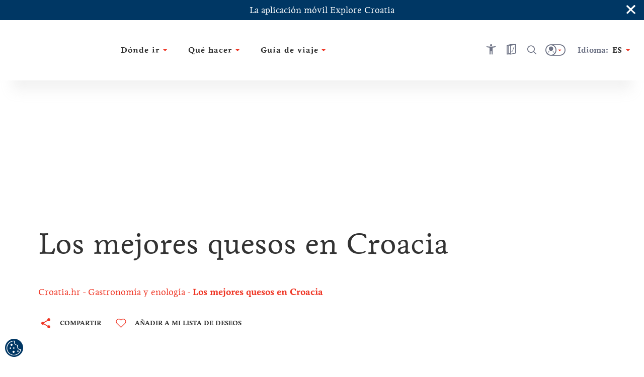

--- FILE ---
content_type: text/html; charset=utf-8
request_url: https://croatia.hr/es-es/comidas-y-bebidas/los-mejores-quesos-en-croacia
body_size: 53401
content:





<!DOCTYPE html>
<!--[if IE 8]>    <html class="no-js lt-ie10 lt-ie9" lang="en"> <![endif]-->
<!--[if IE 9]>    <html class="no-js lt-ie10" lang="en"> <![endif]-->
<!--[if gt IE 9]><!-->
<!--<![endif]-->
<html class="no-js" lang="en">
<head><meta charset="UTF-8" /><meta name="viewport" content="user-scalable=no,initial-scale=1.0,maximum-scale=1.0,width=device-width" /><meta http-equiv="X-UA-Compatible" content="IE=edge" /><title>
	La diversidad de quesos en Croacia| Croatia.hr
</title><meta name="keywords" content="Top quesos en Croacia, queso croata, queso de Pag, Misina queso, Prgić, škripavac">
<meta name="description" content="¿Cuáles son los mejores quesos autóctonos de Croacia? Conozca la variedad de los mejores quesos croatas, la parte inevitable de la oferta gastronómica nacional.">
<meta property="og:image" content="https://croatia.hr/cmsmedia/Aktivnost/Hrana_i_pice/gastro-sirevi-2-maja-danica-pecanic.jpg">
<meta property="og:site_name" content="La diversidad de quesos en Croacia| Croatia.hr">
<meta property="og:title" content="La diversidad de quesos en Croacia| Croatia.hr">
<meta property="og:description" content="¿Cuáles son los mejores quesos autóctonos de Croacia? Conozca la variedad de los mejores quesos croatas, la parte inevitable de la oferta gastronómica nacional.">
<meta property="og:type" content="website">
<meta name="progid" content="/default.xxx?objectid=250754&lng=es">

        <script type="text/javascript" src="/ruxitagentjs_ICA7NVfgqru_10327251022105625.js" data-dtconfig="rid=RID_-1316126302|rpid=-2126189759|domain=croatia.hr|reportUrl=https://bf26782sej.bf.dynatrace.com/bf|app=fc2477a09a8733f9|ssc=1|coo=1|cors=1|cssm=l|owasp=1|featureHash=ICA7NVfgqru|rdnt=2|uxrgce=1|cuc=u7n2i8b1|mel=100000|dpvc=1|lastModification=1765282382929|tp=500,50,0|srbbv=2|agentUri=/ruxitagentjs_ICA7NVfgqru_10327251022105625.js"></script><link rel="alternate" hreflang="en" href="https://croatia.hr/en-gb/food-and-drink/the-finest-cheeses-in-croatia" />
    
        <link rel="alternate" hreflang="hr" href="https://croatia.hr/hr-hr/hrana-i-pice/top-sirevi-u-hrvatskoj" />
<link rel="alternate" hreflang="x-default" href="https://croatia.hr/hr-hr/hrana-i-pice/top-sirevi-u-hrvatskoj" />
    
        <link rel="alternate" hreflang="cs" href="https://croatia.hr/cs-cz/strava-a-napoje/top-syry-v-chorvatsku" />
    
        <link rel="alternate" hreflang="de" href="https://croatia.hr/de-de/speisen-und-getranke/top-kase-in-kroatien" />
    
        <link rel="alternate" hreflang="es" href="https://croatia.hr/es-es/comidas-y-bebidas/los-mejores-quesos-en-croacia" />
    
        <link rel="alternate" hreflang="fr" href="https://croatia.hr/fr-fr/gastronomie-et-boissons/les-meilleurs-fromages-croates" />
    
        <link rel="alternate" hreflang="it" href="https://croatia.hr/it-it/cibo-e-bevande/la-top-5-dei-formaggi-croati" />
    
        <link rel="alternate" hreflang="hu" href="https://croatia.hr/hu-hu/etelek-es-italok/horvatorszag-top-sajtjai" />
    
        <link rel="alternate" hreflang="pl" href="https://croatia.hr/pl-pl/jedzenie-i-napoje/najlepsze-sery-w-chorwacji" />
    
        <link rel="alternate" hreflang="ru" href="https://croatia.hr/ru-ru/food-and-drink/the-finest-cheeses-in-croatia" />
    
        <link rel="alternate" hreflang="si" href="https://croatia.hr/sl-si/hrana-in-pijaca/top-siri-v-hrvaskem" />
    

<!-- Vue.config zakomentiran extract css pa sav css ide u main js -->
<!-- <link href="/dist/css/app.css" rel="stylesheet"> -->
<link rel="preload" href="/dist/fonts/htz-icons.woff2" as="font" type="font/woff2" crossorigin="anonymous">
<link rel="preload" href="/dist/fonts/Origo.woff2" as="font" type="font/woff2" crossorigin="anonymous">
<link rel="preload" href="/dist/fonts/Livory.woff2" as="font" type="font/woff2" crossorigin="anonymous">
<link rel="preload" href="/dist/fonts/Livory-Bold.woff2" as="font" type="font/woff2" crossorigin="anonymous">
<script type="text/javascript">
  var CdnSettings = { "url": "https://content-service-future.croatia.hr", "cache": "7pHY6cOBaWxp4weEg5NU0VQVd+viGZXic8aWRMQPqkso7DBD8sZ3SlXZk5uE0/419QtCNeGOhnxQm0ocTzWwHQ==", "nocache": "7pHY6cOBaWxp4weEg5NU0VQVd+viGZXic8aWRMQPqkso7DBD8sZ3SlXZk5uE0/41Z5jBgyYtqJdtBDnD3i3AZdjB/wJKHZM12Ku5YY1hWWTDJACQO5nCfBN69OUbP9JBQ0dA6Ld4X7bym7tmR42u3Onaf8+kJUGvV+r6aGE945vS/oluFT/7oJABUOw8AZtYN+1FwysuWQptJzZrT5YRTu+zOPwpGDyp448FYJCC5ok=", "alternative": "" };
  var CRUDApi = { "url": "https://edit-service.preview.croatia.hr/" };
  var Params = { "GTM_ID": "GTM-KCRK52" };
    
</script>


 

<script>

window.dataLayer = window.dataLayer || [];
window.dataLayer.push({
originalLocation: document.location.protocol + '//' +
document.location.hostname +
document.location.pathname +
document.location.search
 });

</script><script type="text/javascript">var PageData = {"PageId":250754,"PageUuid":"7b9c0762-3f35-4c88-87d4-bd11a9fb9cf6_250754","LogActive":false,"ParentId":89651,"LanguageId":"es","ModulePreviewMode":true,"Seo":{"IDObjekta":250754,"BreadcrumbText":"Los mejores quesos en Croacia","MetaCanonicalUrl":null,"MetaDescription":"¿Cuáles son los mejores quesos autóctonos de Croacia? Conozca la variedad de los mejores quesos croatas, la parte inevitable de la oferta gastronómica nacional.","MetaKeywords":"Top quesos en Croacia, queso croata, queso de Pag, Misina queso, Prgić, škripavac","MetaRobots":null,"SefUrl":"/es-es/comidas-y-bebidas/los-mejores-quesos-en-croacia","SitemapText":null,"LinkTitle":null,"PageTitle":"La diversidad de quesos en Croacia| Croatia.hr","UrlNoFollow":"False","MetaPictureURL":"/cmsmedia/Aktivnost/Hrana_i_pice/gastro-sirevi-2-maja-danica-pecanic.jpg","DoNotExistOnLanguage":"False","ParentId":"89651"},"Template":{"MasterPagePathVue":"MasterMainMaster","TemplateMode":null,"FormID":195500,"UserControlName":"","UserControlRelativePath":null,"MasterPageName":"","MasterPageRelativePath":"Master_Main.Master","ContentPlaceHolderID":null,"ControlCssClass":null,"DisplayOrder":10,"HtmlBeforeControl":null,"HtmlAfterControl":null,"IDTipaObjekta":27,"ControlPropertyNameValueList":null,"ControlIsUpdatable":false,"UserControlID":195509,"FormCssClass":""},"ModuleData":[{"Module":{"Order":10,"EntityID":1114712,"ParentID":250754,"ModulTypeID":100398,"ModulTypeNameVue":"Heroheader","ModulLayoutID":100400,"ModulLayoutVue":"HeaderSmall","PageNumber":null,"Binding":{"Source":"$(Current)","SourceEntityTypeID":27,"SourceName":"Article","SourceEntityID":250754,"SourceParentID":89651,"FiltersAnd":[],"FiltersOr":[],"SortParam":""},"Paging":{"DataLimit":null,"ItemPerPage":0},"ModuleType":{"Title":"Hero header","MediaTypeID":"[]","MediaTypeName":"[]","Fields":"","RelatedFields":"","BindingNotApplicable":false,"RequiresChildModules":false,"ModuleRequiredActivePeriod":true},"ModuleVariation":{"Title":"Header Small","MediaTypeID":"[90601]","MediaTypeName":"[\"heroSmall\"]","Fields":"[]","RelatedFields":"","BindingNotApplicable":true,"RequiresChildModules":false,"ModuleRequiredActivePeriod":true},"ModuleProperties":[{"PropertyName":"Title","PropertyValue":""}],"ModuleFilter":null,"SourceFields":["SefUrl","ListDescription","Link","ShortDescription","PositionOnMap","StartDate","EndDate","StartDateForShowOnWeb","EndDateForShowOnWeb","Email","Title","CmsOriginalId","Subtitle","Tag","BelongsToCounty","Region","Persona","Overtitle","Rating","Product","StreetAndNumber","PhoneNumber","MobilePhoneNumber","FaxNumber","ActivityCategory","TZ_TZZ","Subcategory","Place","ToArchive","Island","WorkingHours","WorkingHoursInput","POI"],"SourceRelatedFields":[{"RelatedEntityTypeName":"Tag","RelatedEntityTypeID":1073,"RelatedEntityFields":["Title"]},{"RelatedEntityTypeName":"County","RelatedEntityTypeID":1078,"RelatedEntityFields":["Name","ListDescription","DontShowOnList","ShortDescription","Title","Subtitle","Region","Overtitle","ExternalLink"]},{"RelatedEntityTypeName":"Region","RelatedEntityTypeID":11,"RelatedEntityFields":["SefUrl","MenuName","ListDescription","DontShowOnList","ShortDescription","PositionOnMap","Title","Subtitle","Overtitle","NameMap","POI"]},{"RelatedEntityTypeName":"Persona","RelatedEntityTypeID":1074,"RelatedEntityFields":["Title"]},{"RelatedEntityTypeName":"Product","RelatedEntityTypeID":1075,"RelatedEntityFields":["Title"]},{"RelatedEntityTypeName":"ActivityCategory","RelatedEntityTypeID":1109,"RelatedEntityFields":["Title"]},{"RelatedEntityTypeName":"Place","RelatedEntityTypeID":1079,"RelatedEntityFields":["ListDescription","DontShowOnList","ShortDescription","PositionOnMap","Title","Subtitle","Tag","BelongsToCounty","Region","Overtitle","Rating","PlaceType","ExternalLink","Island"]},{"RelatedEntityTypeName":"Island","RelatedEntityTypeID":1144,"RelatedEntityFields":["SefUrl","Template","ListDescription","DontShowOnList","ShortDescription","PositionOnMap","Title","Subtitle","Tag","BelongsToCounty","Region","Overtitle","Rating","Place","POI"]},{"RelatedEntityTypeName":"POI_WorkingHours","RelatedEntityTypeID":1142,"RelatedEntityFields":["Title","POI_From","POI_TimePeriod","POI_To"]},{"RelatedEntityTypeName":"POI","RelatedEntityTypeID":1136,"RelatedEntityFields":["SefUrl","Template","ListDescription","Link","ShortDescription","PositionOnMap","Title","Subtitle","HighlightedText","Tag","Overtitle","Address","POI_AdaptedForDisabledPersons","POI_Category","POI_Description_500_800","POI_ID","POI_Name","POI_NazivTvrtke","POI_ProtectionType","POI_Seasonality","POI_Subcategory","POI_Top20","POI_WorkingHoursInput","POI_WorkingHours","POI_Email","POI_Mobile","POI_Phone","POI_Telefax","POI_WebAddress","POI_Address","POI_City","POI_County","POI_GeoLocation","POI_Region","POI_ZIPCode","POI_OPG_AgriculturalProducts","POI_OPG_BusinessAccessibility","POI_OPG_EcoProducer","POI_OPG_Facebook","POI_OPG_NumberOfAccommodationUnits","POI_OPG_NumberOfBeds","POI_OPG_NumberOfCampParcels","POI_OPG_NumberOfCampPlaces","POI_OPG_NumberOfSeatsClosedSpace","POI_OPG_NumberOfSeatsOpenSpace","POI_OPG_QualityLabel","POI_OPG_TotalArea","POI_OPG_TouristServices","POI_TA_HeadquaterType","POI_TA_Category","POI_TA_TouristProduct","POI_TA_ActivitySubcategory","POI_TA_CultureSubcategory","POI_TA_HealthSubcategory","POI_TA_Branches","POI_CC_Type","POI_CC_Rating","POI_DistanceToCentre","POI_DistanceToAirport","POI_DistanceToBUSStation","POI_DistanceToRailwayStation","POI_CC_NumberOfAccommodationUnits","OLD_POI_CC_NumberOfCongressHalls","OLD_POI_CC_BiggestHallMaxCapacity","OLD_POI_CC_SmallestHallMaxCapacity","POI_Parking","POI_CC_NumberOfCongressHalls","POI_CC_BiggestHallMaxCapacity","POI_CC_SmallestHallMaxCapacity","POI_CC_CongressHallsRange","POI_CC_Type_Rating"]}],"ChildModules":null}},{"Module":{"Order":20,"EntityID":1114713,"ParentID":250754,"ModulTypeID":100359,"ModulTypeNameVue":"ContentTitle","ModulLayoutID":100375,"ModulLayoutVue":"TitleBig","PageNumber":null,"Binding":{"Source":"$(Current)","SourceEntityTypeID":27,"SourceName":"Article","SourceEntityID":250754,"SourceParentID":89651,"FiltersAnd":[],"FiltersOr":[],"SortParam":""},"Paging":{"DataLimit":null,"ItemPerPage":0},"ModuleType":{"Title":"Content Title","MediaTypeID":"[]","MediaTypeName":"[]","Fields":"","RelatedFields":"","BindingNotApplicable":false,"RequiresChildModules":false,"ModuleRequiredActivePeriod":true},"ModuleVariation":{"Title":"Title Big","MediaTypeID":"[]","MediaTypeName":"[]","Fields":"[\"Title\"]","RelatedFields":"","BindingNotApplicable":false,"RequiresChildModules":false,"ModuleRequiredActivePeriod":true},"ModuleProperties":[{"PropertyName":"Title","PropertyValue":""},{"PropertyName":"ModuleHideBreadcrumbs","PropertyValue":""},{"PropertyName":"ModuleHideShareButton","PropertyValue":""},{"PropertyName":"ModuleHideWishlistButton","PropertyValue":""},{"PropertyName":"ModuleHasNoHeroHeader","PropertyValue":""},{"PropertyName":"ModuleHasSmallerFont","PropertyValue":"True"}],"ModuleFilter":null,"SourceFields":["SefUrl","ListDescription","Link","ShortDescription","PositionOnMap","StartDate","EndDate","StartDateForShowOnWeb","EndDateForShowOnWeb","Email","Title","CmsOriginalId","Subtitle","Tag","BelongsToCounty","Region","Persona","Overtitle","Rating","Product","StreetAndNumber","PhoneNumber","MobilePhoneNumber","FaxNumber","ActivityCategory","TZ_TZZ","Subcategory","Place","ToArchive","Island","WorkingHours","WorkingHoursInput","POI"],"SourceRelatedFields":[{"RelatedEntityTypeName":"Tag","RelatedEntityTypeID":1073,"RelatedEntityFields":["Title"]},{"RelatedEntityTypeName":"County","RelatedEntityTypeID":1078,"RelatedEntityFields":["Name","ListDescription","DontShowOnList","ShortDescription","Title","Subtitle","Region","Overtitle","ExternalLink"]},{"RelatedEntityTypeName":"Region","RelatedEntityTypeID":11,"RelatedEntityFields":["SefUrl","MenuName","ListDescription","DontShowOnList","ShortDescription","PositionOnMap","Title","Subtitle","Overtitle","NameMap","POI"]},{"RelatedEntityTypeName":"Persona","RelatedEntityTypeID":1074,"RelatedEntityFields":["Title"]},{"RelatedEntityTypeName":"Product","RelatedEntityTypeID":1075,"RelatedEntityFields":["Title"]},{"RelatedEntityTypeName":"ActivityCategory","RelatedEntityTypeID":1109,"RelatedEntityFields":["Title"]},{"RelatedEntityTypeName":"Place","RelatedEntityTypeID":1079,"RelatedEntityFields":["ListDescription","DontShowOnList","ShortDescription","PositionOnMap","Title","Subtitle","Tag","BelongsToCounty","Region","Overtitle","Rating","PlaceType","ExternalLink","Island"]},{"RelatedEntityTypeName":"Island","RelatedEntityTypeID":1144,"RelatedEntityFields":["SefUrl","Template","ListDescription","DontShowOnList","ShortDescription","PositionOnMap","Title","Subtitle","Tag","BelongsToCounty","Region","Overtitle","Rating","Place","POI"]},{"RelatedEntityTypeName":"POI_WorkingHours","RelatedEntityTypeID":1142,"RelatedEntityFields":["Title","POI_From","POI_TimePeriod","POI_To"]},{"RelatedEntityTypeName":"POI","RelatedEntityTypeID":1136,"RelatedEntityFields":["SefUrl","Template","ListDescription","Link","ShortDescription","PositionOnMap","Title","Subtitle","HighlightedText","Tag","Overtitle","Address","POI_AdaptedForDisabledPersons","POI_Category","POI_Description_500_800","POI_ID","POI_Name","POI_NazivTvrtke","POI_ProtectionType","POI_Seasonality","POI_Subcategory","POI_Top20","POI_WorkingHoursInput","POI_WorkingHours","POI_Email","POI_Mobile","POI_Phone","POI_Telefax","POI_WebAddress","POI_Address","POI_City","POI_County","POI_GeoLocation","POI_Region","POI_ZIPCode","POI_OPG_AgriculturalProducts","POI_OPG_BusinessAccessibility","POI_OPG_EcoProducer","POI_OPG_Facebook","POI_OPG_NumberOfAccommodationUnits","POI_OPG_NumberOfBeds","POI_OPG_NumberOfCampParcels","POI_OPG_NumberOfCampPlaces","POI_OPG_NumberOfSeatsClosedSpace","POI_OPG_NumberOfSeatsOpenSpace","POI_OPG_QualityLabel","POI_OPG_TotalArea","POI_OPG_TouristServices","POI_TA_HeadquaterType","POI_TA_Category","POI_TA_TouristProduct","POI_TA_ActivitySubcategory","POI_TA_CultureSubcategory","POI_TA_HealthSubcategory","POI_TA_Branches","POI_CC_Type","POI_CC_Rating","POI_DistanceToCentre","POI_DistanceToAirport","POI_DistanceToBUSStation","POI_DistanceToRailwayStation","POI_CC_NumberOfAccommodationUnits","OLD_POI_CC_NumberOfCongressHalls","OLD_POI_CC_BiggestHallMaxCapacity","OLD_POI_CC_SmallestHallMaxCapacity","POI_Parking","POI_CC_NumberOfCongressHalls","POI_CC_BiggestHallMaxCapacity","POI_CC_SmallestHallMaxCapacity","POI_CC_CongressHallsRange","POI_CC_Type_Rating"]}],"ChildModules":null}},{"Module":{"Order":30,"EntityID":1114717,"ParentID":250754,"ModulTypeID":100379,"ModulTypeNameVue":"ContentIntro","ModulLayoutID":100380,"ModulLayoutVue":"IntroText","PageNumber":null,"Binding":{"Source":"$(Current.StaticContent)","SourceEntityTypeID":1065,"SourceName":"StaticContent","SourceEntityID":0,"SourceParentID":250754,"FiltersAnd":[[{"SourceName":{"is":"Content Intro"}}]],"FiltersOr":[],"SortParam":""},"Paging":{"DataLimit":null,"ItemPerPage":0},"ModuleType":{"Title":"Content Intro","MediaTypeID":"[]","MediaTypeName":"[]","Fields":"","RelatedFields":"","BindingNotApplicable":false,"RequiresChildModules":false,"ModuleRequiredActivePeriod":true},"ModuleVariation":{"Title":"Intro Text","MediaTypeID":"[]","MediaTypeName":"[]","Fields":"[\"Title\", \"HighlightedText\", \"Text\", \"ShortDescription\", \"Overtitle\", \"Subtitle\", \"IntroText\", \"TextReadMore\", \"SefUrl\"]","RelatedFields":"","BindingNotApplicable":true,"RequiresChildModules":false,"ModuleRequiredActivePeriod":true},"ModuleProperties":[{"PropertyName":"ModuleHasIndentText","PropertyValue":""},{"PropertyName":"ModuleHasBorder","PropertyValue":""},{"PropertyName":"Overtitle","PropertyValue":""},{"PropertyName":"IntroText","PropertyValue":""},{"PropertyName":"HighlightedText","PropertyValue":""},{"PropertyName":"Text","PropertyValue":""},{"PropertyName":"TextReadMore","PropertyValue":""},{"PropertyName":"ModuleHasLayoutWidth","PropertyValue":"940px"}],"ModuleFilter":null,"SourceFields":["AvailableForLanguage","PositionOnMap","Icon","Title","Subtitle","HighlightedText","Text","TextReadMore","Overtitle","IntroText","UrlText","UrlHref","SourceName"],"SourceRelatedFields":null,"ChildModules":null}},{"Module":{"Order":50,"EntityID":1114718,"ParentID":250754,"ModulTypeID":100382,"ModulTypeNameVue":"ContentBlock","ModulLayoutID":100387,"ModulLayoutVue":"ParagraphImageLeftRight","PageNumber":null,"Binding":{"Source":"$(Current.StaticContent)","SourceEntityTypeID":1065,"SourceName":"StaticContent","SourceEntityID":0,"SourceParentID":250754,"FiltersAnd":[[{"SourceName":{"is":"ContentBlock2"}}]],"FiltersOr":[],"SortParam":""},"Paging":{"DataLimit":null,"ItemPerPage":0},"ModuleType":{"Title":"Content Block","MediaTypeID":"[]","MediaTypeName":"[]","Fields":"","RelatedFields":"","BindingNotApplicable":false,"RequiresChildModules":false,"ModuleRequiredActivePeriod":true},"ModuleVariation":{"Title":"Paragraph Image Left Right","MediaTypeID":"[108357]","MediaTypeName":"[\"paragraphImageLeftRight\"]","Fields":"[\"Title\", \"HighlightedText\", \"Text\", \"UrlHref\", \"UrlText\", \"SefUrl\"]","RelatedFields":"","BindingNotApplicable":false,"RequiresChildModules":false,"ModuleRequiredActivePeriod":true},"ModuleProperties":[{"PropertyName":"ModuleHasBorder","PropertyValue":"True"},{"PropertyName":"ModuleHasIndentText","PropertyValue":""},{"PropertyName":"HighlightedText","PropertyValue":""},{"PropertyName":"Text","PropertyValue":""},{"PropertyName":"ModuleHasImageLeftOrRight","PropertyValue":"imageLeft"},{"PropertyName":"ModuleHasImageSize","PropertyValue":"big"},{"PropertyName":"ModuleHasSeparator","PropertyValue":""},{"PropertyName":"Title","PropertyValue":""},{"PropertyName":"UrlText","PropertyValue":"Queso de Pag"},{"PropertyName":"UrlHref","PropertyValue":"/es-es/comidas-y-bebidas/queso-de-pag"}],"ModuleFilter":null,"SourceFields":["AvailableForLanguage","PositionOnMap","Icon","Title","Subtitle","HighlightedText","Text","TextReadMore","Overtitle","IntroText","UrlText","UrlHref","SourceName"],"SourceRelatedFields":null,"ChildModules":null}},{"Module":{"Order":60,"EntityID":1114727,"ParentID":250754,"ModulTypeID":100382,"ModulTypeNameVue":"ContentBlock","ModulLayoutID":100387,"ModulLayoutVue":"ParagraphImageLeftRight","PageNumber":null,"Binding":{"Source":"$(Current.StaticContent)","SourceEntityTypeID":1065,"SourceName":"StaticContent","SourceEntityID":0,"SourceParentID":250754,"FiltersAnd":[[{"SourceName":{"is":"ContentBlock3"}}]],"FiltersOr":[],"SortParam":""},"Paging":{"DataLimit":null,"ItemPerPage":0},"ModuleType":{"Title":"Content Block","MediaTypeID":"[]","MediaTypeName":"[]","Fields":"","RelatedFields":"","BindingNotApplicable":false,"RequiresChildModules":false,"ModuleRequiredActivePeriod":true},"ModuleVariation":{"Title":"Paragraph Image Left Right","MediaTypeID":"[108357]","MediaTypeName":"[\"paragraphImageLeftRight\"]","Fields":"[\"Title\", \"HighlightedText\", \"Text\", \"UrlHref\", \"UrlText\", \"SefUrl\"]","RelatedFields":"","BindingNotApplicable":false,"RequiresChildModules":false,"ModuleRequiredActivePeriod":true},"ModuleProperties":[{"PropertyName":"ModuleHasBorder","PropertyValue":"True"},{"PropertyName":"ModuleHasIndentText","PropertyValue":""},{"PropertyName":"HighlightedText","PropertyValue":""},{"PropertyName":"Text","PropertyValue":""},{"PropertyName":"ModuleHasImageLeftOrRight","PropertyValue":"imageRight"},{"PropertyName":"ModuleHasImageSize","PropertyValue":"big"},{"PropertyName":"ModuleHasSeparator","PropertyValue":""},{"PropertyName":"Title","PropertyValue":""},{"PropertyName":"UrlText","PropertyValue":""},{"PropertyName":"UrlHref","PropertyValue":""}],"ModuleFilter":null,"SourceFields":["AvailableForLanguage","PositionOnMap","Icon","Title","Subtitle","HighlightedText","Text","TextReadMore","Overtitle","IntroText","UrlText","UrlHref","SourceName"],"SourceRelatedFields":null,"ChildModules":null}},{"Module":{"Order":70,"EntityID":1114728,"ParentID":250754,"ModulTypeID":100382,"ModulTypeNameVue":"ContentBlock","ModulLayoutID":100387,"ModulLayoutVue":"ParagraphImageLeftRight","PageNumber":null,"Binding":{"Source":"$(Current.StaticContent)","SourceEntityTypeID":1065,"SourceName":"StaticContent","SourceEntityID":0,"SourceParentID":250754,"FiltersAnd":[[{"SourceName":{"is":"ContentBlock4"}}]],"FiltersOr":[],"SortParam":""},"Paging":{"DataLimit":null,"ItemPerPage":0},"ModuleType":{"Title":"Content Block","MediaTypeID":"[]","MediaTypeName":"[]","Fields":"","RelatedFields":"","BindingNotApplicable":false,"RequiresChildModules":false,"ModuleRequiredActivePeriod":true},"ModuleVariation":{"Title":"Paragraph Image Left Right","MediaTypeID":"[108357]","MediaTypeName":"[\"paragraphImageLeftRight\"]","Fields":"[\"Title\", \"HighlightedText\", \"Text\", \"UrlHref\", \"UrlText\", \"SefUrl\"]","RelatedFields":"","BindingNotApplicable":false,"RequiresChildModules":false,"ModuleRequiredActivePeriod":true},"ModuleProperties":[{"PropertyName":"ModuleHasBorder","PropertyValue":"True"},{"PropertyName":"ModuleHasIndentText","PropertyValue":""},{"PropertyName":"HighlightedText","PropertyValue":""},{"PropertyName":"Text","PropertyValue":""},{"PropertyName":"ModuleHasImageLeftOrRight","PropertyValue":"imageLeft"},{"PropertyName":"ModuleHasImageSize","PropertyValue":"big"},{"PropertyName":"ModuleHasSeparator","PropertyValue":""},{"PropertyName":"Title","PropertyValue":""},{"PropertyName":"UrlText","PropertyValue":"Prga"},{"PropertyName":"UrlHref","PropertyValue":"/es-es/comidas-y-bebidas/prga"}],"ModuleFilter":null,"SourceFields":["AvailableForLanguage","PositionOnMap","Icon","Title","Subtitle","HighlightedText","Text","TextReadMore","Overtitle","IntroText","UrlText","UrlHref","SourceName"],"SourceRelatedFields":null,"ChildModules":null}},{"Module":{"Order":80,"EntityID":1114729,"ParentID":250754,"ModulTypeID":100382,"ModulTypeNameVue":"ContentBlock","ModulLayoutID":100387,"ModulLayoutVue":"ParagraphImageLeftRight","PageNumber":null,"Binding":{"Source":"$(Current.StaticContent)","SourceEntityTypeID":1065,"SourceName":"StaticContent","SourceEntityID":0,"SourceParentID":250754,"FiltersAnd":[[{"SourceName":{"is":"ContentBlock5"}}]],"FiltersOr":[],"SortParam":""},"Paging":{"DataLimit":null,"ItemPerPage":0},"ModuleType":{"Title":"Content Block","MediaTypeID":"[]","MediaTypeName":"[]","Fields":"","RelatedFields":"","BindingNotApplicable":false,"RequiresChildModules":false,"ModuleRequiredActivePeriod":true},"ModuleVariation":{"Title":"Paragraph Image Left Right","MediaTypeID":"[108357]","MediaTypeName":"[\"paragraphImageLeftRight\"]","Fields":"[\"Title\", \"HighlightedText\", \"Text\", \"UrlHref\", \"UrlText\", \"SefUrl\"]","RelatedFields":"","BindingNotApplicable":false,"RequiresChildModules":false,"ModuleRequiredActivePeriod":true},"ModuleProperties":[{"PropertyName":"ModuleHasBorder","PropertyValue":"True"},{"PropertyName":"ModuleHasIndentText","PropertyValue":""},{"PropertyName":"HighlightedText","PropertyValue":""},{"PropertyName":"Text","PropertyValue":""},{"PropertyName":"ModuleHasImageLeftOrRight","PropertyValue":"imageRight"},{"PropertyName":"ModuleHasImageSize","PropertyValue":"big"},{"PropertyName":"ModuleHasSeparator","PropertyValue":""},{"PropertyName":"Title","PropertyValue":""},{"PropertyName":"UrlText","PropertyValue":"Lički škripavac"},{"PropertyName":"UrlHref","PropertyValue":"/es-es/comidas-y-bebidas/licki-skripavac"}],"ModuleFilter":null,"SourceFields":["AvailableForLanguage","PositionOnMap","Icon","Title","Subtitle","HighlightedText","Text","TextReadMore","Overtitle","IntroText","UrlText","UrlHref","SourceName"],"SourceRelatedFields":null,"ChildModules":null}},{"Module":{"Order":90,"EntityID":1114732,"ParentID":250754,"ModulTypeID":100382,"ModulTypeNameVue":"ContentBlock","ModulLayoutID":100387,"ModulLayoutVue":"ParagraphImageLeftRight","PageNumber":null,"Binding":{"Source":"$(Current.StaticContent)","SourceEntityTypeID":1065,"SourceName":"StaticContent","SourceEntityID":0,"SourceParentID":250754,"FiltersAnd":[[{"SourceName":{"is":"ContentBlock6"}}]],"FiltersOr":[],"SortParam":""},"Paging":{"DataLimit":null,"ItemPerPage":0},"ModuleType":{"Title":"Content Block","MediaTypeID":"[]","MediaTypeName":"[]","Fields":"","RelatedFields":"","BindingNotApplicable":false,"RequiresChildModules":false,"ModuleRequiredActivePeriod":true},"ModuleVariation":{"Title":"Paragraph Image Left Right","MediaTypeID":"[108357]","MediaTypeName":"[\"paragraphImageLeftRight\"]","Fields":"[\"Title\", \"HighlightedText\", \"Text\", \"UrlHref\", \"UrlText\", \"SefUrl\"]","RelatedFields":"","BindingNotApplicable":false,"RequiresChildModules":false,"ModuleRequiredActivePeriod":true},"ModuleProperties":[{"PropertyName":"ModuleHasBorder","PropertyValue":"True"},{"PropertyName":"ModuleHasIndentText","PropertyValue":""},{"PropertyName":"HighlightedText","PropertyValue":""},{"PropertyName":"Text","PropertyValue":""},{"PropertyName":"ModuleHasImageLeftOrRight","PropertyValue":"imageLeft"},{"PropertyName":"ModuleHasImageSize","PropertyValue":"big"},{"PropertyName":"ModuleHasSeparator","PropertyValue":""},{"PropertyName":"Title","PropertyValue":""},{"PropertyName":"UrlText","PropertyValue":"Sir iz mišine (Queso de odre)"},{"PropertyName":"UrlHref","PropertyValue":"/es-es/comidas-y-bebidas/sir-iz-misine-queso-de-odre"}],"ModuleFilter":null,"SourceFields":["AvailableForLanguage","PositionOnMap","Icon","Title","Subtitle","HighlightedText","Text","TextReadMore","Overtitle","IntroText","UrlText","UrlHref","SourceName"],"SourceRelatedFields":null,"ChildModules":null}},{"Module":{"Order":95,"EntityID":1145961,"ParentID":250754,"ModulTypeID":100402,"ModulTypeNameVue":"Media","ModulLayoutID":100404,"ModulLayoutVue":"Video","PageNumber":null,"Binding":{"Source":"$(Current.StaticContent)","SourceEntityTypeID":1065,"SourceName":"StaticContent","SourceEntityID":0,"SourceParentID":250754,"FiltersAnd":[[{"SourceName":{"is":"ContentBlock2-Video"}}]],"FiltersOr":[],"SortParam":""},"Paging":{"DataLimit":null,"ItemPerPage":0},"ModuleType":{"Title":"Media","MediaTypeID":"[]","MediaTypeName":"[]","Fields":"","RelatedFields":"","BindingNotApplicable":false,"RequiresChildModules":false,"ModuleRequiredActivePeriod":true},"ModuleVariation":{"Title":"Video","MediaTypeID":"[89283,451581,105415,108365]","MediaTypeName":"[\"video\",\"youtube\",\"videoPoster\",\"vimeo\"]","Fields":"","RelatedFields":"","BindingNotApplicable":false,"RequiresChildModules":false,"ModuleRequiredActivePeriod":true},"ModuleProperties":null,"ModuleFilter":null,"SourceFields":["AvailableForLanguage","PositionOnMap","Icon","Title","Subtitle","HighlightedText","Text","TextReadMore","Overtitle","IntroText","UrlText","UrlHref","SourceName"],"SourceRelatedFields":null,"ChildModules":null}},{"Module":{"Order":99,"EntityID":1339497,"ParentID":250754,"ModulTypeID":100392,"ModulTypeNameVue":"Cardslists","ModulLayoutID":100395,"ModulLayoutVue":"Landscape","PageNumber":null,"Binding":{"Source":"$(Feed)","SourceEntityTypeID":1084,"SourceName":"Feed","SourceEntityID":0,"SourceParentID":0,"FiltersAnd":[[{"product":{"in":"182540"}}]],"FiltersOr":[],"SortParam":""},"Paging":{"DataLimit":null,"ItemPerPage":null},"ModuleType":{"Title":"Cards lists","MediaTypeID":"[90135]","MediaTypeName":"[\"unassigned\"]","Fields":"[\"ShortDescription\",  \"Title\", \"SefUrl\", \"Rating\", \"Address\", \"ExternalLink\"]","RelatedFields":"{\n    \"Place\": [\"Title\", \"ExternalLink\", \"Rating\"],\n    \"Tag\": [\"Title\"],\n    \"POI_City\": [\"Title\", \"Place\"],\n    \"POI_TA_TouristProduct\": [\"Title\"]\n}","BindingNotApplicable":true,"RequiresChildModules":false,"ModuleRequiredActivePeriod":true},"ModuleVariation":{"Title":"Landscape","MediaTypeID":"[90783]","MediaTypeName":"[\"cardListLandscape\"]","Fields":"[\"ShortDescription\", \"Title\", \"Subtitle\", \"HighlightedText\", \"Text\", \"SefUrl\", \"Rating\", \"Address\", \"PositionOnMap\", \"StartDate\", \"EndDate\"]","RelatedFields":"{\"Place\":[\"Title\",\"ExternalLink\"], \"Tag\":[\"Title\"]}","BindingNotApplicable":false,"RequiresChildModules":false,"ModuleRequiredActivePeriod":true},"ModuleProperties":[{"PropertyName":"ModuleHasSlider","PropertyValue":"True"},{"PropertyName":"ModuleSliderSpeed","PropertyValue":""},{"PropertyName":"ModuleHasSmallerGreyTitle","PropertyValue":""},{"PropertyName":"ModuleHasWhiteTitleAndHideText","PropertyValue":""},{"PropertyName":"ModuleHideTags","PropertyValue":"True"},{"PropertyName":"CssClass","PropertyValue":""},{"PropertyName":"ModuleCardOvertitle","PropertyValue":""},{"PropertyName":"ModuleIntroTitle","PropertyValue":""},{"PropertyName":"ModuleTitle","PropertyValue":"%loc_related_articles%"},{"PropertyName":"ModuleLinkName","PropertyValue":""},{"PropertyName":"ModuleLinkUrl","PropertyValue":""},{"PropertyName":"ShortDescription","PropertyValue":"$(HighlightedText)"},{"PropertyName":"ModuleShowAsFeed","PropertyValue":"True"}],"ModuleFilter":null,"SourceFields":["SefUrl","ShortDescription","PositionOnMap","Title","Subtitle","HighlightedText","Text","Tag","Persona","Overtitle","FeedInRegion","Product","POI"],"SourceRelatedFields":[{"RelatedEntityTypeName":"Tag","RelatedEntityTypeID":1073,"RelatedEntityFields":["Title"]},{"RelatedEntityTypeName":"Persona","RelatedEntityTypeID":1074,"RelatedEntityFields":["Title"]},{"RelatedEntityTypeName":"Region","RelatedEntityTypeID":11,"RelatedEntityFields":["SefUrl","MenuName","ListDescription","DontShowOnList","ShortDescription","PositionOnMap","Title","Subtitle","Overtitle","NameMap","POI"]},{"RelatedEntityTypeName":"Product","RelatedEntityTypeID":1075,"RelatedEntityFields":["Title"]},{"RelatedEntityTypeName":"POI","RelatedEntityTypeID":1136,"RelatedEntityFields":["SefUrl","Template","ListDescription","Link","ShortDescription","PositionOnMap","Title","Subtitle","HighlightedText","Tag","Overtitle","Address","POI_AdaptedForDisabledPersons","POI_Category","POI_Description_500_800","POI_ID","POI_Name","POI_NazivTvrtke","POI_ProtectionType","POI_Seasonality","POI_Subcategory","POI_Top20","POI_WorkingHoursInput","POI_WorkingHours","POI_Email","POI_Mobile","POI_Phone","POI_Telefax","POI_WebAddress","POI_Address","POI_City","POI_County","POI_GeoLocation","POI_Region","POI_ZIPCode","POI_OPG_AgriculturalProducts","POI_OPG_BusinessAccessibility","POI_OPG_EcoProducer","POI_OPG_Facebook","POI_OPG_NumberOfAccommodationUnits","POI_OPG_NumberOfBeds","POI_OPG_NumberOfCampParcels","POI_OPG_NumberOfCampPlaces","POI_OPG_NumberOfSeatsClosedSpace","POI_OPG_NumberOfSeatsOpenSpace","POI_OPG_QualityLabel","POI_OPG_TotalArea","POI_OPG_TouristServices","POI_TA_HeadquaterType","POI_TA_Category","POI_TA_TouristProduct","POI_TA_ActivitySubcategory","POI_TA_CultureSubcategory","POI_TA_HealthSubcategory","POI_TA_Branches","POI_CC_Type","POI_CC_Rating","POI_DistanceToCentre","POI_DistanceToAirport","POI_DistanceToBUSStation","POI_DistanceToRailwayStation","POI_CC_NumberOfAccommodationUnits","OLD_POI_CC_NumberOfCongressHalls","OLD_POI_CC_BiggestHallMaxCapacity","OLD_POI_CC_SmallestHallMaxCapacity","POI_Parking","POI_CC_NumberOfCongressHalls","POI_CC_BiggestHallMaxCapacity","POI_CC_SmallestHallMaxCapacity","POI_CC_CongressHallsRange","POI_CC_Type_Rating"]}],"ChildModules":null}},{"Module":{"Order":100,"EntityID":1145880,"ParentID":250754,"ModulTypeID":100382,"ModulTypeNameVue":"ContentBlock","ModulLayoutID":100384,"ModulLayoutVue":"Banner","PageNumber":null,"Binding":{"Source":"$(Feed)","SourceEntityTypeID":1084,"SourceName":"Feed","SourceEntityID":245858,"SourceParentID":0,"FiltersAnd":[],"FiltersOr":[],"SortParam":""},"Paging":{"DataLimit":null,"ItemPerPage":null},"ModuleType":{"Title":"Content Block","MediaTypeID":"[]","MediaTypeName":"[]","Fields":"","RelatedFields":"","BindingNotApplicable":false,"RequiresChildModules":false,"ModuleRequiredActivePeriod":true},"ModuleVariation":{"Title":"Banner","MediaTypeID":"[108361]","MediaTypeName":"[\"bannerImage\"]","Fields":"[\"Title\", \"HighlightedText\", \"Overtitle\", \"UrlHref\", \"UrlText\", \"SefUrl\"]","RelatedFields":"","BindingNotApplicable":true,"RequiresChildModules":false,"ModuleRequiredActivePeriod":true},"ModuleProperties":[{"PropertyName":"Overtitle","PropertyValue":""},{"PropertyName":"HighlightedText","PropertyValue":"$(Title)"},{"PropertyName":"ModuleHasCenterContent","PropertyValue":""},{"PropertyName":"UrlText","PropertyValue":"%loc_explore%"},{"PropertyName":"UrlHref","PropertyValue":""},{"PropertyName":"ModuleShowAsCountdown","PropertyValue":""},{"PropertyName":"ModuleCountdownTimer","PropertyValue":""},{"PropertyName":"ModuleCountdownTimerText","PropertyValue":""},{"PropertyName":"ModuleButtonType","PropertyValue":""}],"ModuleFilter":null,"SourceFields":["SefUrl","ShortDescription","PositionOnMap","Title","Subtitle","HighlightedText","Text","Tag","Persona","Overtitle","FeedInRegion","Product","POI"],"SourceRelatedFields":[{"RelatedEntityTypeName":"Tag","RelatedEntityTypeID":1073,"RelatedEntityFields":["Title"]},{"RelatedEntityTypeName":"Persona","RelatedEntityTypeID":1074,"RelatedEntityFields":["Title"]},{"RelatedEntityTypeName":"Region","RelatedEntityTypeID":11,"RelatedEntityFields":["SefUrl","MenuName","ListDescription","DontShowOnList","ShortDescription","PositionOnMap","Title","Subtitle","Overtitle","NameMap","POI"]},{"RelatedEntityTypeName":"Product","RelatedEntityTypeID":1075,"RelatedEntityFields":["Title"]},{"RelatedEntityTypeName":"POI","RelatedEntityTypeID":1136,"RelatedEntityFields":["SefUrl","Template","ListDescription","Link","ShortDescription","PositionOnMap","Title","Subtitle","HighlightedText","Tag","Overtitle","Address","POI_AdaptedForDisabledPersons","POI_Category","POI_Description_500_800","POI_ID","POI_Name","POI_NazivTvrtke","POI_ProtectionType","POI_Seasonality","POI_Subcategory","POI_Top20","POI_WorkingHoursInput","POI_WorkingHours","POI_Email","POI_Mobile","POI_Phone","POI_Telefax","POI_WebAddress","POI_Address","POI_City","POI_County","POI_GeoLocation","POI_Region","POI_ZIPCode","POI_OPG_AgriculturalProducts","POI_OPG_BusinessAccessibility","POI_OPG_EcoProducer","POI_OPG_Facebook","POI_OPG_NumberOfAccommodationUnits","POI_OPG_NumberOfBeds","POI_OPG_NumberOfCampParcels","POI_OPG_NumberOfCampPlaces","POI_OPG_NumberOfSeatsClosedSpace","POI_OPG_NumberOfSeatsOpenSpace","POI_OPG_QualityLabel","POI_OPG_TotalArea","POI_OPG_TouristServices","POI_TA_HeadquaterType","POI_TA_Category","POI_TA_TouristProduct","POI_TA_ActivitySubcategory","POI_TA_CultureSubcategory","POI_TA_HealthSubcategory","POI_TA_Branches","POI_CC_Type","POI_CC_Rating","POI_DistanceToCentre","POI_DistanceToAirport","POI_DistanceToBUSStation","POI_DistanceToRailwayStation","POI_CC_NumberOfAccommodationUnits","OLD_POI_CC_NumberOfCongressHalls","OLD_POI_CC_BiggestHallMaxCapacity","OLD_POI_CC_SmallestHallMaxCapacity","POI_Parking","POI_CC_NumberOfCongressHalls","POI_CC_BiggestHallMaxCapacity","POI_CC_SmallestHallMaxCapacity","POI_CC_CongressHallsRange","POI_CC_Type_Rating"]}],"ChildModules":null}},{"Module":{"Order":265,"EntityID":2070414,"ParentID":250754,"ModulTypeID":1334266,"ModulTypeNameVue":null,"ModulLayoutID":1334270,"ModulLayoutVue":"Default","PageNumber":null,"Binding":{"Source":null,"SourceEntityTypeID":null,"SourceName":null,"SourceEntityID":null,"SourceParentID":null,"FiltersAnd":[],"FiltersOr":[],"SortParam":null},"Paging":{"DataLimit":null,"ItemPerPage":null},"ModuleType":{"Title":"","MediaTypeID":"[]","MediaTypeName":"[]","Fields":"","RelatedFields":"","BindingNotApplicable":false,"RequiresChildModules":false,"ModuleRequiredActivePeriod":true},"ModuleVariation":{"Title":"Default","MediaTypeID":"[1175163]","MediaTypeName":"[\"defaultImage\"]","Fields":"","RelatedFields":"","BindingNotApplicable":true,"RequiresChildModules":false,"ModuleRequiredActivePeriod":true},"ModuleProperties":[{"PropertyName":"ModuleTitle","PropertyValue":"#CroatiaFullOfFlavours"},{"PropertyName":"ScriptSrc","PropertyValue":"https://snapsea.fra1.cdn.digitaloceanspaces.com/assets/12162022-gallery.js"},{"PropertyName":"Body","PropertyValue":"<iframe id=\"snapseaGallery-60018de1-b785-418e-b67e-5e77637291f5\" src=\"https://app.snapsea.io/p/embed/60018de1-b785-418e-b67e-5e77637291f5?locale=en\" style=\"width: 100%; border: none;\" scrolling=\"no\"></iframe>"}],"ModuleFilter":null,"SourceFields":null,"SourceRelatedFields":null,"ChildModules":null}}],"IsProduction":true}</script></head>
<body class=" ">
    
        
        
         
        
        
        
  

  <noscript>
      <strong>We're sorry but this app doesn't work properly without JavaScript enabled. Please enable it to continue.</strong>
    </noscript>
<div id="app"> </div>



        

        
        
		<style>
			/*
			#__tealiumGDPRecModal{
			display: none;
			} */
			
			/*#ccc #ccc-button-holder {
				display: flex;
				justify-content: space-between;
			}*/
			
			body.ccc-disable-scroll {
			  left: 0;
			  right: 0;
			}

			#ccc-notify-accept {
				order: 2;
			}
			
			#ccc .checkbox-toggle.red {
				background-color: #ef3524 !important;
				border-color: #ef3524 !important;
			}
			
			#ccc-notify-reject {
				order: 1;
			}

			#ccc #ccc-notify {
			flex-direction: column !important;
			padding: 20px 30px !important;
			border-top: 1px solid #999999;
			}
			
			#ccc-recommended-settings, #ccc-reject-settings { 
			color:#fff;
			}
			
			#ccc #ccc-recommended-settings, #ccc #ccc-reject-settings { 
			display:flex;
			margin-left: unset;
			margin-right: unset;
			justify-content: center;
			}
			
			
			#ccc #ccc-notify .ccc-notify-button {
			border-color: #ef3524 !important;
			background-color: #ef3524 !important;
			color: #ef3524;
			transition: all 0.2s linear;
			}
			
			#ccc .headline-1a, #ccc h1, #ccc h2, #ccc h3, #ccc h4, #ccc h5, #ccc h6 {
			font-family: 'Livory-Regular,Arial,sans-serif';
			font-size: 20px !important;
			font-weight: 600 !important;
			}
			
			.ccc-notify-button span {
				color: #fff !important;
			}
			
			#ccc-content button span, #ccc-content span {
			color: #fff !important
			}
			
			#ccc #ccc-notify .ccc-notify-button:hover {
				opacity: 0.7;
			}
			

			#ccc #ccc-notify .ccc-button-solid {
			background-color: #ef3524 !important;
			color: #fff;
			}

			#ccc #ccc-notify .ccc-button-solid:hover {
			background-color: rgba(239, 53, 36, 0.8) !important;
			border-color: rgba(239, 53, 36, 0.8) !important;
			}



			#ccc[light] #ccc-title,
			#ccc[light] h3 {
			color: #ef3524 !important;
			}



			#ccc[light] #ccc-notify {
			background: #fff !important;
			background-color: #fff !important;
			}



			#ccc[light] .ccc-notify-text h3 {
			color: #ef3524 !important;
			}



			#ccc[light] #ccc-content {
			background-color: #fff !important;
			}



			#ccc h3, #ccc p {
			text-align: left;
			}
			
			#ccc .checkbox-toggle:focus-within {
				outline: none !important;
			}

			.ccc-notify-text {
			max-width: 800px;
			width: 100%;
			}

			.ccc-notify-text h1 {
			font-family: 'Livory-Regular,Arial,sans-serif';
			padding-right: 0px;
			text-align: center;
			}



			@media screen and (min-width: 600px) {
			.ccc-notify-text {
			margin-bottom: 20px;
			}
			}



			#ccc[slideout], #ccc-module {
			width: 100% !important;
			}



			.ccc-notify-buttons {
			display: flex;
			align-items: center;
			justify-content: flex-end;			
			flex-wrap: wrap
			}



			@media screen and (max-width: 599px) {
			.ccc-notify-buttons {
			justify-content: center;
			}
			}



			#ccc-recommended-settings, #ccc-reject-settings {
			border-color: #ef3524 !important;
			background-color: #ef3524 !important;
			transition: background-color 0.2s linear;
			width: 100%;
			}



			#ccc-recommended-settings:hover, #ccc-reject-settings:hover {
			background-color: rgba(239, 53, 36, 0.8) !important;
			}



			#ccc-notify-dismiss {
			display: none !important;
			}			
		</style>
		
		<script src="https://cc.cdn.civiccomputing.com/9/cookieControl-9.x.min.js"></script>
		<script>
                var config = {
                    apiKey: 'e6b0e2d479f13a5caf896a49b3a62fd5f03aa316',
                    product: 'PRO',					
					initialState: 'NOTIFY',
					position: 'LEFT',
					theme: 'LIGHT',
					necessaryCookies: [
						'__cf_bm',
						'ApplicationGatewayAffinity',
						'ApplicationGatewayAffinityCORS',
						'ASP.NET_SessionId',
						'CONSENT',
						'dtDisabled'
						],
                    optionalCookies: [
						{
                            name: 'analytical',
                            label: 'Analytical cookies',
                            description: 'For anonymous monitoring of statistics regarding site traffic and individual interactions on the website, enabling further improvements for end users and an understanding of the purpose of the visit.',
                            cookies: [
							'_ga',
							'_ga_HG82CBP19Y',
							'_gac',
							'_gat',
							'_gid',
							'dtCookie',
							'rxvisitid',
							'rxVisitor',
							'Rxvt',
							'Rxvt'
							],
                            onAccept: function () {
								let elementChecked = document.querySelectorAll('#ccc .checkbox-toggle--slider input:checked')
								elementChecked.forEach(el => el.parentNode.closest('.checkbox-toggle--slider').classList.add('red'))
								window.dataLayer = window.dataLayer || [];
								window.dataLayer.push({'civic_cookies_analytical': 'consent_given', 'event':
								'analytical_consent_given'});
								vueApp?.config?.globalProperties?.$gtm?.enable?.(true);
								dtrum.enable();
							},
                            onRevoke: function () { 
								let elementUnchecked = document.querySelectorAll('#ccc .checkbox-toggle--slider input:not(:checked)')
								elementUnchecked.forEach(el => el.parentNode.closest('.checkbox-toggle--slider').classList.remove('red'))
								window.dataLayer = window.dataLayer || [];
								window.dataLayer.push({'civic_cookies_analytical': 'consent_revoked'});
								dtrum.disable();
							}
                        },
						{
                            name: 'personalization',
                            label: 'Personalisation cookies',
                            description: 'These cookies improve the way our website and mobile applications work and provide you with enhanced, personalised features.',
                            cookies: ['lng'],
                            onAccept: function () {
								let elementChecked = document.querySelectorAll('#ccc .checkbox-toggle--slider input:checked')
								elementChecked.forEach(el => el.parentNode.closest('.checkbox-toggle--slider').classList.add('red'))
								window.dataLayer = window.dataLayer || [];
								window.dataLayer.push({'civic_cookies_personalization': 'consent_given', 'event':
								'personalization_consent_given'});
							},
                            onRevoke: function () { 
								let elementUnchecked = document.querySelectorAll('#ccc .checkbox-toggle--slider input:not(:checked)')
								elementUnchecked.forEach(el => el.parentNode.closest('.checkbox-toggle--slider').classList.remove('red'))
								window.dataLayer = window.dataLayer || [];
								window.dataLayer.push({'civic_cookies_personalization': 'consent_revoked'});
							}
                        },
						{
                            name: 'marketing',
                            label: 'Targeting and marketing cookies',
                            description: 'These cookies help us provide relevant online advertising and measure the effectiveness of our marketing communications.',
                            cookies: [
							'dtSa',
							'VISITOR_INFO1_LIVE',
							'YSC',
							'yt.innertube::nextId',
							'yt.innertube::requests',
							'ytidb::LAST_RESULT_ENTRY_KEY',
							'yt-remote-cast-available',
							'yt-remote-cast-installed',
							'yt-remote-connected-devices',
							'yt-remote-device-id',
							'yt-remote-fast-check-period',
							'yt-remote-session-app',
							'yt-remote-session-name',
							'_fbp',
							'_fbc',
							'IDE',
							'ANID',
							'NID',
							'_Secure-3PAPISID',
							'__Secure-3PSID',
							'__Secure-3PSIDCC',
							'test_cookie',
							'AnalyticsSyncHistory',
							'UserMatchHistory',
							'UserMatchHistory',
							'lang',
							'li_gc',
							'lidc',
							'personalization_id',
							'muc_ads'
							],
                            onAccept: function () {
								let elementChecked = document.querySelectorAll('#ccc .checkbox-toggle--slider input:checked')
								elementChecked.forEach(el => el.parentNode.closest('.checkbox-toggle--slider').classList.add('red'))
								window.dataLayer = window.dataLayer || [];
								window.dataLayer.push({'civic_cookies_marketing': 'consent_given', 'event':
								'marketing_consent_given'});
							},
                            onRevoke: function () { 
								let elementUnchecked = document.querySelectorAll('#ccc .checkbox-toggle--slider input:not(:checked)')
								elementUnchecked.forEach(el => el.parentNode.closest('.checkbox-toggle--slider').classList.remove('red'))
								window.dataLayer = window.dataLayer || [];
								window.dataLayer.push({'civic_cookies_marketing': 'consent_revoked'});
							}
                        },
						{
                            name: 'other',
                            label: 'Other non-essential cookies',
                            description: 'They enable us to improve your experience, enhance the performance of our website and mobile apps, as well as to provide a user-driven relevant experience.',
                            cookies: [							
							'dtLatC',
							'dtPC',
							'dtSa',
							'rxvisitid',
							'rxVisitor',
							'rxvt',
							'usida'
							],
                            onAccept: function () {
								let elementChecked = document.querySelectorAll('#ccc .checkbox-toggle--slider input:checked')
								elementChecked.forEach(el => el.parentNode.closest('.checkbox-toggle--slider').classList.add('red'))
								window.dataLayer = window.dataLayer || [];
								window.dataLayer.push({'civic_cookies_other': 'consent_given', 'event':
								'other_consent_given'});
							},
                            onRevoke: function () { 
								let elementUnchecked = document.querySelectorAll('#ccc .checkbox-toggle--slider input:not(:checked)')
								elementUnchecked.forEach(el => el.parentNode.closest('.checkbox-toggle--slider').classList.remove('red'))
								window.dataLayer = window.dataLayer || [];
								window.dataLayer.push({'civic_cookies_other': 'consent_revoked'});
							}
                        },
						
                    ], 
					text: {
						acceptRecommended: 'Accept Recommended Settings',
						title: 'Advanced cookie settings',
						intro: 'We are dedicated to safeguarding and protecting your personal data. This website uses various cookies, including certain third-party cookies, which we have divided into five categories to facilitate understanding. For the website to function, it is not possible to turn off necessary (technical) cookies. The menu offers the possibility of disabling analytical cookies, personalization cookies, targeting and advertising cookies and other non-essential cookies.',
						necessaryTitle: 'Strictly Necessary Cookies',
						necessaryDescription: 'Basic cookies provide basic functionality such as setting user preferences. Our website and mobile applications cannot function properly without these cookies. Therefore, we do not ask your permission to use the strictly necessary cookies.',
						notifyTitle: 'We respect your privacy',
						notifyDescription: 'We use cookies to enable our website to funcion properly and in order to continously improve our services. In case you wish to disable the use of cookies, some parts of this website may become inaccesible. More details in the <a class="link" href="/en-gb/terms-of-use" >Terms of use</a>',
						accept: 'Accept all',
						acceptSettings: 'Accept all',
						settings: 'Cookie Settings',
						reject: 'Refuse cookies',
						rejectSettings: 'Refuse cookies'
						},
					branding: {
						removeAbout: true,
						removeIcon: true,
						// pod font-family dodati defaultni font koji se koristi na stranici
						fontFamily: 'Livory-Regular,Arial,sans-serif',
						fontColor: '#000',
						backgroundColor: '#fff',
						toggleBackground: '#555',
						toggleColor: '#fff',
						toggleText: '#fff',
						},
					accessibility: {
						disableSiteScrolling: true,
						}
                }; CookieControl.load(config);				
		</script>
		<script type="text/javascript">
			setTimeout(() => {
 var h1Element = document.getElementById('ccc-notify-title'); if (h1Element) { var pElement = document.createElement('p'); pElement.textContent = h1Element.textContent; pElement.style.opacity = '1'; pElement.style.fontStyle = 'normal'; pElement.style.fill = '#000'; pElement.style.color = '#000'; pElement.style.textAlign = 'center'; pElement.style.display = 'block'; pElement.style.fontFamily = `'Livory-Regular,Arial,sans-serif'`; pElement.style.fontSize = '20px'; pElement.style.fontWeight = '600'; h1Element.parentNode.replaceChild(pElement, h1Element); } ;
}, 1000);
		</script>
	
		
	
	
	
	
	
	
	
	
		<script type="text/javascript">
					config.optionalCookies[0].label = 'Cookies analíticas';
					config.optionalCookies[0].description = 'Para el seguimiento anónimo de las estadísticas de visitas a la página y las interacciones individuales en la página, lo que permite mejoras adicionales para los usuarios finales y la comprensión del propósito de la visita.';
					config.optionalCookies[1].label = 'Cookies de personalización';
					config.optionalCookies[1].description = 'Estas cookies mejoran la forma en que funciona nuestro sitio web y nuestras aplicaciones móviles y le brindan funciones mejoradas y personalizadas.';
					config.optionalCookies[2].label = 'Cookies de orientación y publicidad';
					config.optionalCookies[2].description = 'Estas cookies nos ayudan a proporcionar publicidad en línea relevante y medir la efectividad de nuestras comunicaciones de marketing.';
					config.optionalCookies[3].label = 'Otras cookies no esenciales';
					config.optionalCookies[3].description = 'Nos ayudan a mejorar su experiencia, mejorar el rendimiento de nuestro sitio web y aplicaciones móviles y a brindar una experiencia de usuario relevante y personalizada.';
					config.text.acceptRecommended = 'Aceptar la configuración recomendada';
					config.text.title = 'Configuración avanzada de cookies';
					config.text.intro = 'Nos comprometemos a preservar y proteger sus datos personales. Este sitio web utiliza varias cookies, incluidas algunas cookies de terceros, que hemos dividido en cinco categorías para facilitar su comprensión. Para que el sitio web funcione, no es posible desactivar las cookies (técnicas) esenciales. El menú ofrece la posibilidad de deshabilitar las cookies analíticas, las cookies de personalización, las cookies de targeting y publicidad y otras cookies no esenciales.';
					config.text.necessaryTitle = 'Cookies necesarias';
					config.text.necessaryDescription = 'Las cookies básicas proporcionan funciones básicas, como la configuración de preferencias de uso. Nuestro sitio web y las aplicaciones móviles no pueden funcionar correctamente sin estas cookies. Por lo tanto, no solicitamos su permiso para utilizar las cookies necesarias.';
					config.text.notifyTitle = 'Respetamos su privacidad';
					config.text.notifyDescription = 'Para que nuestra página funcione correctamente y para optimizar nuestros servicios continuamente, utilizamos las cookies. Si no quiere recibir cookies, ciertas partes de la página pueden ponerse indisponibles. Encontrará más información sobre este tema en los érminos y condiciones de uso.';
					config.text.accept = 'Acepto todo';
					config.text.acceptSettings = 'Acepto todo';
					config.text.reject = 'No acepto las cookies';
					config.text.rejectSettings = 'No acepto las cookies';
					config.text.settings = 'Configuración avanzada de cookies';
					config.text.on = 'Sí';
					config.text.off = 'No';
		</script>
	
	
	
        
        

<script async defer src="/dist/js/chunk-vendors.js"></script>
<script async defer src="/dist/js/app.js" ></script>
<script async src="https://cse.google.com/cse.js?cx=37ca766bedc0823ef"></script>

    
</body>
</html>
